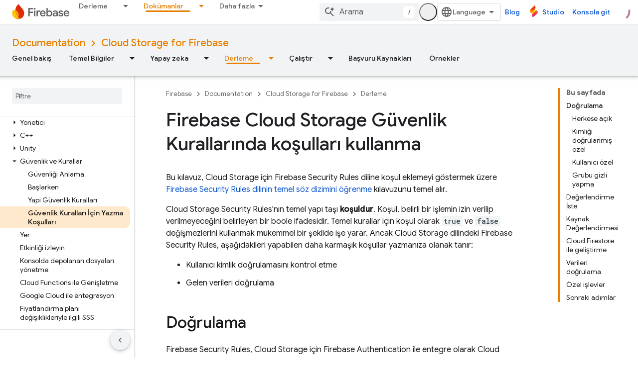

--- FILE ---
content_type: text/html; charset=UTF-8
request_url: https://feedback-pa.clients6.google.com/static/proxy.html?usegapi=1&jsh=m%3B%2F_%2Fscs%2Fabc-static%2F_%2Fjs%2Fk%3Dgapi.lb.en.2kN9-TZiXrM.O%2Fd%3D1%2Frs%3DAHpOoo_B4hu0FeWRuWHfxnZ3V0WubwN7Qw%2Fm%3D__features__
body_size: 77
content:
<!DOCTYPE html>
<html>
<head>
<title></title>
<meta http-equiv="X-UA-Compatible" content="IE=edge" />
<script type="text/javascript" nonce="G0Vlljh5ufeju82mhCzUTA">
  window['startup'] = function() {
    googleapis.server.init();
  };
</script>
<script type="text/javascript"
  src="https://apis.google.com/js/googleapis.proxy.js?onload=startup" async
  defer nonce="G0Vlljh5ufeju82mhCzUTA"></script>
</head>
<body>
</body>
</html>


--- FILE ---
content_type: text/javascript
request_url: https://www.gstatic.cn/devrel-devsite/prod/v5ecaab6967af5bdfffc1b93fe7d0ad58c271bf9f563243cec25f323a110134f0/firebase/js/devsite_devsite_openid_badger_module__tr.js
body_size: -866
content:
(function(_ds){var window=this;var Uva=function(a){const b=a.rb;a=a.Kb;let c,d;return(0,_ds.O)('<div class="devsite-openid-badger-award-inner"><devsite-openid-badge-awarded badge-name="'+_ds.S(b.title)+'" badge-icon-url="'+_ds.S(_ds.VC(b.imageUrl))+'" badge-url="'+_ds.S(_ds.VC(b.url))+'"'+(b.currentTierCount!=null?' badge-count="'+_ds.S(b.currentTierCount)+'"':"")+(b.complete!=null?' badge-complete="'+_ds.S(b.complete)+'"':"")+(b.isNewTier!=null?' is-new-tier="'+_ds.S(b.isNewTier)+'"':"")+(b.path?' badge-path="'+_ds.S(b.path)+
'"':"")+(b.shareTitle?' badge-share-title="'+_ds.S(b.shareTitle)+'"':"")+(b.shareDescription?' badge-share-description="'+_ds.S(b.shareDescription)+'"':"")+(b.nextPlaylistUrl?' next-playlist-url="'+_ds.S(_ds.VC(b.nextPlaylistUrl))+'"':"")+(b.redeemAnotherBtn?" redeem-another":"")+(b.hideButtons?" hide-buttons":"")+(b.redeemCode?' redeem-code="'+_ds.S(b.redeemCode)+'"':"")+(a?' return-uri="'+_ds.S(_ds.VC(a))+'"':"")+(b.events?' events-number="'+_ds.S(b.events.length)+'"':"")+(b.awardDescription?' badge-award-description="'+
_ds.S(b.awardDescription)+'"':"")+(b.awardButton?' badge-award-button-label="'+_ds.S((c=b.awardButton.label)!=null?c:"")+'" badge-award-button-url="'+_ds.S(_ds.VC((d=b.awardButton.url)!=null?d:""))+'"':"")+" dismiss></devsite-openid-badge-awarded></div>")},Vva=function(){return(0,_ds.O)('<div class="devsite-openid-badger-award"></div>')};var Wva=/\/redeem.*|\/settings[\/]?.*?/,Yva=function(a){a.eventHandler.listen(document.body,"devsite-before-page-change",()=>void i5(a));a.eventHandler.listen(document.body,"devsite-award-granted",b=>{(b=b.getBrowserEvent())&&b.detail&&Xva(a,b.detail.award)})},i5=async function(a){if(a.j){var b=a.j.querySelectorAll(".devsite-openid-badger-award-inner"),c=b[0];if(c){let d;const e=(d=c.querySelector("devsite-openid-badge-awarded"))==null?void 0:d.getAttribute("badge-path");a.awards=a.awards.filter(f=>
f.path!==e);c.removeAttribute("show");await _ds.Mo(200);_ds.Hn(c);b.length===1&&(_ds.Hn(a.j),a.j=null)}}},Xva=async function(a,b){if(b&&b.complete&&!a.awards.find(f=>f.path===b.path)&&document.body.getAttribute("type")!=="error"&&!Wva.exec(document.location.pathname)){a.awards.push(b);if(!a.j){var c=document.querySelector(".static-badge-awarded-container");c?(a.j=c,a.m=!0):(a.j=_ds.tt(Vva),document.body.appendChild(a.j))}try{await customElements.whenDefined("devsite-openid-badge-awarded")}catch(f){}var d;
c=(d=_ds.Ho())==null?void 0:d.href;var e=_ds.tt(Uva,{rb:b,Kb:c});e&&(a.eventHandler.listen(e,"devsite-badge-awarded-dismissed",()=>{i5(a)}),d=e.querySelector("devsite-openid-badge-awarded"))&&(a.j.appendChild(e),_ds.mq(a.eventHandler,d,"running",()=>{e==null||e.setAttribute("show","");var f;const g=(f=a.j)==null?void 0:f.querySelectorAll("devsite-openid-badge-awarded");if(g&&!a.m)for(f=0;f<g.length;f++){let h;(h=g[f])==null||h.dispatchEvent(new CustomEvent("devsite-badge-awarded-stack-num-changed",
{bubbles:!0,detail:{Mq:g.length-1-f}}))}}))}},Zva=class extends _ds.WN{constructor(){super(["devsite-openid-badge-awarded"]);this.eventHandler=new _ds.u(this);this.j=null;this.awards=[];this.m=!1}connectedCallback(){Yva(this)}disconnectedCallback(){_ds.D(this.eventHandler);i5(this)}};try{customElements.define("devsite-openid-badger",Zva)}catch(a){console.warn("Unrecognized DevSite custom element - DevsiteOpenidBadger",a)};})(_ds_www);
